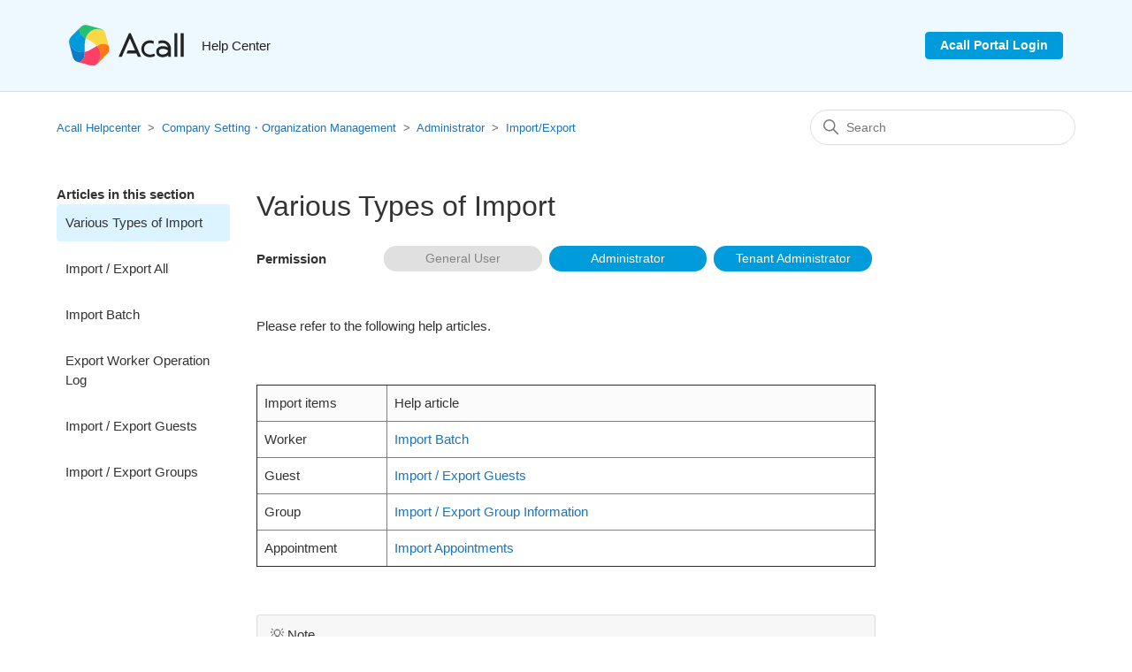

--- FILE ---
content_type: text/html; charset=utf-8
request_url: https://help.workstyleos.com/hc/en-us/articles/16514210059289-Various-Types-of-Import
body_size: 9939
content:
<!DOCTYPE html>
<html dir="ltr" lang="en-US">
<head>
  <meta charset="utf-8" />
  <!-- v26851 -->


  <title>Various Types of Import &ndash; Acall Helpcenter</title>

  

  <meta name="description" content="Please refer to the following help articles.      Import items Help article   Worker Import Batch   Guest Import / Export Guests   Group..." /><meta property="og:image" content="https://help.workstyleos.com/hc/theming_assets/01HZM3S5QBJ766HD4T96VBEQEZ" />
<meta property="og:type" content="website" />
<meta property="og:site_name" content="Acall Helpcenter" />
<meta property="og:title" content="Various Types of Import" />
<meta property="og:description" content="Please refer to the following help articles.
 



Import items
Help article


Worker
Import Batch


Guest
Import / Export Guests


Group
Import / Export Group Information


Appointment
Import Appoi..." />
<meta property="og:url" content="https://help.workstyleos.com/hc/en-us/articles/16514210059289-Various-Types-of-Import" />
<link rel="canonical" href="https://help.workstyleos.com/hc/en-us/articles/16514210059289-Various-Types-of-Import">
<link rel="alternate" hreflang="en-us" href="https://help.workstyleos.com/hc/en-us/articles/16514210059289-Various-Types-of-Import">
<link rel="alternate" hreflang="ja" href="https://help.workstyleos.com/hc/ja/articles/16514210059289-%E5%90%84%E7%A8%AE%E3%82%A4%E3%83%B3%E3%83%9D%E3%83%BC%E3%83%88%E3%81%AB%E3%81%A4%E3%81%84%E3%81%A6">
<link rel="alternate" hreflang="x-default" href="https://help.workstyleos.com/hc/ja/articles/16514210059289-%E5%90%84%E7%A8%AE%E3%82%A4%E3%83%B3%E3%83%9D%E3%83%BC%E3%83%88%E3%81%AB%E3%81%A4%E3%81%84%E3%81%A6">

  <link rel="stylesheet" href="//static.zdassets.com/hc/assets/application-f34d73e002337ab267a13449ad9d7955.css" media="all" id="stylesheet" />
  <link rel="stylesheet" type="text/css" href="/hc/theming_assets/2445535/360001150934/style.css?digest=48127167257625">

  <link rel="icon" type="image/x-icon" href="/hc/theming_assets/01HZM3S5WD1AYQ5YHEK7MQ10XV">

    

  <meta content="width=device-width, initial-scale=1.0" name="viewport" />
<link rel="stylesheet" href="//cdn.materialdesignicons.com/5.4.55/css/materialdesignicons.min.css">
<link rel="stylesheet" href="https://pro.fontawesome.com/releases/v5.10.0/css/all.css"
  integrity="sha384-AYmEC3Yw5cVb3ZcuHtOA93w35dYTsvhLPVnYs9eStHfGJvOvKxVfELGroGkvsg+p" crossorigin="anonymous" />
<script src="https://code.iconify.design/1/1.0.7/iconify.min.js"></script>
<script src="https://cdnjs.cloudflare.com/ajax/libs/jquery/3.4.1/jquery.min.js" crossorigin="anonymous" async></script>

  
</head>
<body class="">
  
  
  

  <a class="skip-navigation" tabindex="1" href="#main-content">Skip to main content</a>

<section class = "hc_header"> 
  <div class="header-wrapper">
    <header class="header">
      <div class="logo">
        <a title="Home" href="/hc/en-us">
        <img src="/hc/theming_assets/01HZM3S5QBJ766HD4T96VBEQEZ" alt="Acall Helpcenter Help Center home page">
        <span id="header-title">Help Center</span>
        </a>
      </div>
      <div class="nav-wrapper">
        <a href="https://portal.workstyleos.com/login" target="_blank" id="header-contact"
          class="contact-btn">Acall Portal Login</a>

      </div>
    </header>
  </div>
</section>


  <main role="main">
    <div class="container-divider"></div>

<div class="container">
    <nav class="sub-nav">
        <ol class="breadcrumbs">
  
    <li title="Acall Helpcenter">
      
        <a href="/hc/en-us">Acall Helpcenter</a>
      
    </li>
  
    <li title="Company Setting・Organization Management">
      
        <a href="/hc/en-us/categories/16241573480985-Company-Setting-Organization-Management">Company Setting・Organization Management</a>
      
    </li>
  
    <li title="Administrator">
      
        <a href="/hc/en-us/sections/16268708333465-Administrator">Administrator</a>
      
    </li>
  
    <li title="Import/Export">
      
        <a href="/hc/en-us/sections/16270586261785-Import-Export">Import/Export</a>
      
    </li>
  
</ol>

        <div class="search-container">
            <svg xmlns="http://www.w3.org/2000/svg" width="12" height="12" focusable="false" viewBox="0 0 12 12"
                class="search-icon">
                <circle cx="4.5" cy="4.5" r="4" fill="none" stroke="currentColor" />
                <path stroke="currentColor" stroke-linecap="round" d="M11 11L7.5 7.5" />
            </svg>
            <form role="search" class="search" data-search="" action="/hc/en-us/search" accept-charset="UTF-8" method="get"><input type="hidden" name="utf8" value="&#x2713;" autocomplete="off" /><input type="hidden" name="category" id="category" value="16241573480985" autocomplete="off" />
<input type="search" name="query" id="query" placeholder="Search" aria-label="Search" /></form>
        </div>
    </nav>

    <div class="article-container" id="article-container">
        <aside class="article-sidebar" aria-labelledby="section-articles-title">
            
            <div class="collapsible-sidebar">
                <button type="button" class="collapsible-sidebar-toggle" aria-labelledby="section-articles-title"
                    aria-expanded="false">
                    <svg xmlns="http://www.w3.org/2000/svg" width="20" height="20" focusable="false" viewBox="0 0 12 12"
                        aria-hidden="true" class="collapsible-sidebar-toggle-icon chevron-icon">
                        <path fill="none" stroke="currentColor" stroke-linecap="round"
                            d="M3 4.5l2.6 2.6c.2.2.5.2.7 0L9 4.5" />
                    </svg>
                    <svg xmlns="http://www.w3.org/2000/svg" width="20" height="20" focusable="false" viewBox="0 0 12 12"
                        aria-hidden="true" class="collapsible-sidebar-toggle-icon x-icon">
                        <path stroke="currentColor" stroke-linecap="round" d="M3 9l6-6m0 6L3 3" />
                    </svg>
                </button>
                <span id="section-articles-title" class="collapsible-sidebar-title sidenav-title">
                    Articles in this section
                </span>
                <div class="collapsible-sidebar-body">
                    <ul>
                        
                        <li>
                            <a href="/hc/en-us/articles/16514210059289-Various-Types-of-Import"
                                class="sidenav-item current-article">Various Types of Import</a>
                        </li>
                        
                        <li>
                            <a href="/hc/en-us/articles/4405103263001-Import-Export-All"
                                class="sidenav-item ">Import / Export All</a>
                        </li>
                        
                        <li>
                            <a href="/hc/en-us/articles/360051510174-Import-Batch"
                                class="sidenav-item ">Import Batch</a>
                        </li>
                        
                        <li>
                            <a href="/hc/en-us/articles/360051536654-Export-Worker-Operation-Log"
                                class="sidenav-item ">Export Worker Operation Log</a>
                        </li>
                        
                        <li>
                            <a href="/hc/en-us/articles/360051510074-Import-Export-Guests"
                                class="sidenav-item ">Import / Export Guests</a>
                        </li>
                        
                        <li>
                            <a href="/hc/en-us/articles/360051510214-Import-Export-Groups"
                                class="sidenav-item ">Import / Export Groups</a>
                        </li>
                        
                    </ul>
                    
                </div>
            </div>
            
        </aside>

        <article id="main-content" class="article">
            <header class="article-header">
                <h1 title="Various Types of Import" class="article-title">
                    Various Types of Import
                    
                </h1>
                <div class="label-info" id="label-info">
                </div>
            </header>

            <section class="article-info">
                <div class="article-content">
                    <div class="article-body entry-content">
                        <div id="toc-sp">
                            <p class="toc-title">Contents</p>
                        </div>
                        <p>Please refer to the following help articles.</p>
<p>&nbsp;</p>
<table style="border-collapse: collapse; width: 100%; height: 110px;" border="1">
<tbody>
<tr style="height: 22px;">
<td style="width: 21%; height: 22px;">Import items</td>
<td style="width: 79%; height: 22px;">Help article</td>
</tr>
<tr style="height: 22px;">
<td style="width: 21%; height: 22px;">Worker</td>
<td style="width: 79%; height: 22px;"><a href="https://help.workstyleos.com/hc/en-us/articles/360051510174" target="_blank" rel="noopener noreferrer">Import Batch</a></td>
</tr>
<tr style="height: 22px;">
<td style="width: 21%; height: 22px;">Guest</td>
<td style="width: 79%; height: 22px;"><a href="https://help.workstyleos.com/hc/en-us/articles/360051510074" target="_blank" rel="noopener noreferrer">Import / Export Guests</a></td>
</tr>
<tr style="height: 22px;">
<td style="width: 21%; height: 22px;">Group</td>
<td style="width: 79%; height: 22px;"><a href="https://help.workstyleos.com/hc/en-us/articles/360051510214" target="_blank" rel="noopener noreferrer">Import / Export Group Information</a></td>
</tr>
<tr style="height: 22px;">
<td style="width: 21%; height: 22px;">Appointment</td>
<td style="width: 79%; height: 22px;"><a href="https://help.workstyleos.com/hc/en-us/articles/360052342073" target="_blank" rel="noopener noreferrer">Import Appointments</a></td>
</tr>
</tbody>
</table>
<p>&nbsp;</p>
<pre>💡 Note<br>Please refer to the following help article for Import All.<br><a href="https://help.workstyleos.com/hc/en-us/articles/16509266962073" target="_blank" rel="noopener noreferrer">What is Import / Export All?</a></pre>
                    </div>

                    <div class="article-attachments">
                        <ul class="attachments">
                            
                        </ul>
                    </div>
                </div>
            </section>

            <footer>
                <div class="article-footer">
                    
                    <div class="article-share">
  <ul class="share">
    <li>
      <a href="https://www.facebook.com/share.php?title=Various+Types+of+Import&u=https%3A%2F%2Fhelp.workstyleos.com%2Fhc%2Fen-us%2Farticles%2F16514210059289-Various-Types-of-Import" class="share-facebook" aria-label="Facebook">
        <svg xmlns="http://www.w3.org/2000/svg" width="12" height="12" focusable="false" viewBox="0 0 12 12" aria-label="Share this page on Facebook">
          <path fill="currentColor" d="M6 0a6 6 0 01.813 11.945V7.63h1.552l.244-1.585H6.812v-.867c0-.658.214-1.242.827-1.242h.985V2.55c-.173-.024-.538-.075-1.23-.075-1.444 0-2.29.767-2.29 2.513v1.055H3.618v1.585h1.484v4.304A6.001 6.001 0 016 0z"/>
        </svg>
      </a>
    </li>
    <li>
      <a href="https://twitter.com/share?lang=en&text=Various+Types+of+Import&url=https%3A%2F%2Fhelp.workstyleos.com%2Fhc%2Fen-us%2Farticles%2F16514210059289-Various-Types-of-Import" class="share-twitter" aria-label="X Corp">
        <svg xmlns="http://www.w3.org/2000/svg" width="12" height="12" focusable="false" viewBox="0 0 12 12" aria-label="Share this page on X Corp">
          <path fill="currentColor" d="M.0763914 0 3.60864 0 6.75369 4.49755 10.5303 0 11.6586 0 7.18498 5.11431 12 12 8.46775 12 5.18346 7.30333 1.12825 12 0 12 4.7531 6.6879z"/>
        </svg>
      </a>
    </li>
    <li>
      <a href="https://www.linkedin.com/shareArticle?mini=true&source=ACALL&title=Various+Types+of+Import&url=https%3A%2F%2Fhelp.workstyleos.com%2Fhc%2Fen-us%2Farticles%2F16514210059289-Various-Types-of-Import" class="share-linkedin" aria-label="LinkedIn">
        <svg xmlns="http://www.w3.org/2000/svg" width="12" height="12" focusable="false" viewBox="0 0 12 12" aria-label="Share this page on LinkedIn">
          <path fill="currentColor" d="M10.8 0A1.2 1.2 0 0112 1.2v9.6a1.2 1.2 0 01-1.2 1.2H1.2A1.2 1.2 0 010 10.8V1.2A1.2 1.2 0 011.2 0h9.6zM8.09 4.356a1.87 1.87 0 00-1.598.792l-.085.133h-.024v-.783H4.676v5.727h1.778V7.392c0-.747.142-1.47 1.068-1.47.913 0 .925.854.925 1.518v2.785h1.778V7.084l-.005-.325c-.05-1.38-.456-2.403-2.13-2.403zm-4.531.142h-1.78v5.727h1.78V4.498zm-.89-2.846a1.032 1.032 0 100 2.064 1.032 1.032 0 000-2.064z"/>
        </svg>
      </a>
    </li>
  </ul>

</div>
                    
                    
                    
                    
                </div>
                
                <div class="article-votes">
                    <span class="article-votes-question" id="article-votes-label">Was this article helpful?</span>
                    <div class="article-votes-controls" role="group" aria-labelledby="article-votes-label">
                        <button type="button" class="button article-vote article-vote-up" data-auth-action="signin" aria-label="This article was helpful" aria-pressed="false">Yes</button>
                        <button type="button" class="button article-vote article-vote-down" data-auth-action="signin" aria-label="This article was not helpful" aria-pressed="false">No</button>
                    </div>
                    <small class="article-votes-count">
                        <span class="article-vote-label">0 out of 0 found this helpful</span>
                    </small>
                </div>
                

                <div class="article-more-questions">
                    Have more questions? <a href="/hc/en-us/requests/new">Submit a request</a>
                </div>
                <div class="article-return-to-top">
                    <a href="#article-container">
                        Return to top
                        <svg xmlns="http://www.w3.org/2000/svg" class="article-return-to-top-icon" width="20"
                            height="20" focusable="false" viewBox="0 0 12 12" aria-hidden="true">
                            <path fill="none" stroke="currentColor" stroke-linecap="round"
                                d="M3 4.5l2.6 2.6c.2.2.5.2.7 0L9 4.5" />
                        </svg>
                    </a>
                </div>
            </footer>

            <div class="article-relatives">
                
                <div data-recent-articles></div>
                
                
                
  <section class="related-articles">
    
      <h2 class="related-articles-title">Related articles</h2>
    
    <ul>
      
        <li>
          <a href="/hc/en-us/related/click?data=[base64]%3D--f8ecef99cd9055aee5de9df159c68b3a9e0ad7e7" rel="nofollow">Import Batch</a>
        </li>
      
        <li>
          <a href="/hc/en-us/related/click?data=[base64]" rel="nofollow">Import Appointments</a>
        </li>
      
        <li>
          <a href="/hc/en-us/related/click?data=[base64]%3D%3D--419e3032b679f27f7ab66fb045f1a911b7a9cf16" rel="nofollow">Import / Export Guests</a>
        </li>
      
        <li>
          <a href="/hc/en-us/related/click?data=[base64]%3D--7e0d19160c5f8650746efbe900f471792f1d4cfb" rel="nofollow">Import / Export All</a>
        </li>
      
        <li>
          <a href="/hc/en-us/related/click?data=[base64]" rel="nofollow">What You Can Do on Guest Check-in Screen</a>
        </li>
      
    </ul>
  </section>


                
            </div>
            
            <div class="article-comments" id="article-comments">
                <section class="comments">
                    <header class="comment-overview">
                        <h2 class="comment-heading">
                            Comments
                        </h2>
                        <p class="comment-callout">0 comments</p>
                        
                    </header>

                    <ul id="comments" class="comment-list">
                        
                    </ul>

                    

                    

                    <p class="comment-callout">Article is closed for comments.</p>
                </section>
            </div>
            
        </article>

        
        <aside class="article-sidebar" aria-labelledby="section-articles-title">
            <div id="toc-base">
                <div id="toc" class="sidebar" style="display:none">
                    <p class="toc-title sidebar-title">Contents</p>
                </div>
            </div>
        </aside>

    </div>
</div>

<script type="text/javascript">
    function showInfo(json) {
        const labelInfo = document.getElementById('label-info');
        const labels = 'permission_administrator,permission_tenantAdministrator,';
        let list = '';
        let g = 0;
        for (let group of json) {
            if (labels.includes(group.item[g].id.split('_')[0])) {
                list += 
                    `
                        <div class="label-info-group">
                        <span class="label-group">${group['en-us']}</span>
                        <ul>
                    `;
                for (let item of group.item) {
                    console.log('ya',item);
                    if (labels.includes(item.id)) {
                        list += `<li class='primary-label'><span>${item['en-us']}</span></li>`;
                    } else {
                        list += `<li class='disable-label'><span>${item['en-us']}</span></li>`;
                    }
                }
                list += "</div></ul>";
                g++;
            }
        }
        labelInfo.innerHTML = list;
    }

    document.addEventListener('DOMContentLoaded', function () {

        /*
        目次（サイドバー）を表示する
        */
        var contentsList = document.getElementById('toc'); // 目次を追加する先(table of contents)
        var div = document.createElement('div'); // 作成する目次のコンテナ要素

        // .entry-content配下のh1要素を全て取得する
        var matches = document.querySelectorAll('.entry-content h1');

        // h1がない場合は目次表示なし
        if (matches.length === 0) {
            contentsList.style.display = "none";
            return
        }

        // .entry-content配下のh1、h2要素を全て取得する
        var matches = document.querySelectorAll('.entry-content h1, .entry-content h2');

        // 取得した見出しタグ要素の数だけ以下の操作を繰り返す
        matches.forEach(function (value, i) {
            // 見出しタグ要素のidを取得し空の場合は内容をidにする
            var id = value.id;
            if (id === '') {
                id = value.textContent;
                value.id = id;
            }

            // 要素がh1タグの場合
            if (value.tagName === 'H1') {
                var ul = document.createElement('ul');
                var li = document.createElement('li');
                var a = document.createElement('a');

                // 追加する<ul><li><a>タイトル</a></li></ul>を準備する
                a.innerHTML = value.textContent;
                a.href = '#' + value.id;
                li.appendChild(a)
                ul.appendChild(li);

                // コンテナ要素である<div>の中に要素を追加する
                div.appendChild(ul);
            }

            // 要素がh2タグの場合
            if (value.tagName === 'H2') {
                var ul = document.createElement('ul');
                var li = document.createElement('li');
                var a = document.createElement('a');

                // コンテナ要素である<div>の中から最後の<li>を取得する。
                var lastUl = div.lastElementChild;
                var lastLi = lastUl.lastElementChild;

                // 追加する<ul><li><a>タイトル</a></li></ul>を準備する
                a.innerHTML = value.textContent;
                a.href = '#' + value.id;
                li.appendChild(a)
                ul.appendChild(li);

                // 最後の<li>の中に要素を追加する
                lastLi.appendChild(ul);
            }
        });

        // 最後に画面にレンダリング
        contentsList.appendChild(div);

        // ウインドウサイズが大きいときだけ表示
        if (window.innerWidth >= 1024) {
          contentsList.style.display = "block";
        }


        /*
        目次（スマートフォン向け）を表示する
        */
        var contentsListsp = document.getElementById('toc-sp'); // 目次を追加する先(table of contents)
        var divsp = document.createElement('div'); // 作成する目次のコンテナ要素

        // 取得した見出しタグ要素の数だけ以下の操作を繰り返す
        matches.forEach(function (valuesp, i) {
            // 見出しタグ要素のidを取得し空の場合は内容をidにする
            var idsp = valuesp.id;
            if (idsp === '') {
                idsp = valuesp.textContent;
                valuesp.id = idsp;
            }

            // 要素がh1タグの場合
            if (valuesp.tagName === 'H1') {
                var ulsp = document.createElement('ul');
                var lisp = document.createElement('li');
                var asp = document.createElement('a');

                // 追加する<ul><li><a>タイトル</a></li></ul>を準備する
                asp.innerHTML = valuesp.textContent;
                asp.href = '#' + valuesp.id;
                lisp.appendChild(asp)
                ulsp.appendChild(lisp);

                // コンテナ要素である<div>の中に要素を追加する
                divsp.appendChild(ulsp);
            }

            // 要素がh2タグの場合
            if (valuesp.tagName === 'H2') {
                var ulsp = document.createElement('ul');
                var lisp = document.createElement('li');
                var asp = document.createElement('a');

                // コンテナ要素である<div>の中から最後の<li>を取得する。
                var lastUlsp = divsp.lastElementChild;
                var lastLisp = lastUlsp.lastElementChild;

                // 追加する<ul><li><a>タイトル</a></li></ul>を準備する
                asp.innerHTML = valuesp.textContent;
                asp.href = '#' + valuesp.id;
                lisp.appendChild(asp)
                ulsp.appendChild(lisp);

                // 最後の<li>の中に要素を追加する
                lastLisp.appendChild(ulsp);
            }
        });

        // 最後に画面にレンダリング
        contentsListsp.appendChild(divsp);

    });

    window.onload = function () {

        /*
        ページを読み込んでからアンカーリンクを動作して目次位置を調整
        */
        //var headH = $("header").outerHeight();
        var headH = 0;
        var urlHash = location.hash; //URLのハッシュタグを取得
        if (urlHash) { //ハッシュタグが有る場合
            $("body,html").scrollTop(0);
            setTimeout(function () { //無くてもいいが有ると動作が安定する
                var target = $(decodeURI(urlHash).replace(/ /g, '\\ ').replace('/', '\\/')); //日本語のデコードが必要、半角スペースとスラッシュ置換
                var position = target.offset().top - headH;
                $("body,html").stop().animate({
                    scrollTop: position
                }, 0);
            }, 0);
        }

        /*
            目次（サイドバー）をスクロールにあわせて移動させる、現在の見出しをハイライトする
        */
        var content = $("#main-content");
        var sidebar = $("#toc-base");
        var sticked = $("#toc");

        // サイドバーの位置
        var sidebar_top = sidebar.offset().top;
        // 固定するコンテンツの元々の位置
        //var sticked_original_top = sticked.offset().top;
        var sticked_original_top = content.offset().top;
        // 固定するコンテンツの高さ
        var sticked_height = sticked.height();

        $(window).on('load scroll resize', function () { // スクロールかリサイズ時

          var contentsList = document.getElementById('toc');
          var navLink = $('#toc li a');

          // ウインドウサイズが1024px以上かつ目次が１つ以上あれば表示
          if ((window.innerWidth > 1024) &&(navLink.length > 0)) {
            contentsList.style.display = "block";
          } else {
            contentsList.style.display = "none";
            return false;
          }

            // 現在の位置
            var scrollTop = $(document).scrollTop();
            // メインコンテンツ最後尾
            var content_bottom = content.offset().top + content.height();

            if ((scrollTop > sticked_original_top) && (scrollTop < content_bottom - sticked_height)) {
                // 現在位置が、初期位置より下で、メインコンテンツ最後尾より上なら、画面上部にサイドバーを固定
                sticked.css({
                    'position': 'fixed',
                    'top': 0,
                    'width': sidebar.width()
                });
            } else if (scrollTop >= content_bottom - sticked_height) {
                // 現在位置がメインコンテンツ最後尾より下なら、メインコンテンツ最後尾にサイドバーを位置させる
                sticked.css({
                    'position': 'absolute',
                    'top': content_bottom - sticked_height - sidebar_top,
                    'width': sidebar.width()
                });
            } else {
                // 現在位置が初期位置より上なら、何もしない
                sticked.css({
                    'position': 'static'
                });
            }
        });


        // ナビゲーションのリンクを指定
        var navLink = $('#toc li a');

        // 見出しを配列に格納

        var contentsArr = new Array();
        for (var i = 0; i < navLink.length; i++) {
            // 見出しを取得 半角スペース、スラッシュを置換
            var headingId = navLink.eq(i).attr('href');
            headingId = headingId.replace(/ /g, '\\ ').replace('/', '\\/');
            var targetContents = $(headingId);
            // 配列に格納
            contentsArr[i] = targetContents;
        };

        //投稿記事エリアの次の要素を最終位置取得用に追加
        contentsArr[i] = $('div.article-footer');


        // 現在地をチェックする
        function currentCheck() {
            navLink.removeClass('current');
            // 現在のスクロール位置を取得
            var windowScrolltop = $(window).scrollTop() + 200;
            for (var i = 0; i < contentsArr.length - 1; i++) {
                // 現在のスクロール位置が、見出しと次の見出しの間にあるものを調べる
                if (contentsArr[i].offset().top <= windowScrolltop && contentsArr[i + 1].offset().top > windowScrolltop) {
                    //ナビゲーションにclass="current"をつける
                    navLink.eq(i).addClass('current');

                    //目次のカレントが表示領域から出たら見える位置までスクロール
                    var tocList = $('.toc');
                    var posTop = navLink.eq(i).position().top;
                    if (tocList.innerHeight() < posTop + 60) {
                        tocList.scrollTop(tocList.scrollTop() - tocList.innerHeight() + posTop + 60);
                    }
                    if (posTop < 60) {
                        tocList.scrollTop(tocList.scrollTop() - 60);
                    }

                    break;
                }
            };
        }


        // ページ読み込み時とスクロール時に、現在地をチェックする
        $(window).on('load scroll', function () {
          //ウインドウサイズが小さい場合は終了
          if (window.innerWidth > 1024) {
            currentCheck();
          }
        });


        // ページ読み込み時とリサイズ時に目次のMaxHeightを設定
        var timer = false;
        $(window).on("load resize", function () {
            if (timer !== false) {
                clearTimeout(timer);
            }
            timer = setTimeout(function () {
                $('.toc_widget>ul.toc_list').css('max-height', $(window).height() - 100);
            }, 100);
        });

        fetch(`/hc/theming_assets/01HZM3S5HQPD5V5RHT4WE1N9AN`)
            .then((response => response.json()))
            .then(data => showInfo(data))
    }
</script>

  </main>

  <div class="footer-content">
  <div class="inner-wrapper">
    <div class="menu-list">
      <ul>
        <li><a href="https://www.workstyleos.com/" target="_blank" id="link-service">Service Site</a></li>
        <li><a href="https://www.workstyleos.com/terms_of_service/" target="_blank" id="link-termsofservice">Terms of service</a>
        </li>
        <li><a href="https://www.workstyleos.com/privacy/" target="_blank" id="link-privacy">Privacy</a></li>
        <li><a href="https://acall.inc/" target="_blank" id="link-corp">Corporate Site</a></li>
      </ul>
    </div>
    <div class="sns-list">
      <ul>
        <li><a href="https://www.facebook.com/acall.social" target="_blank"><i class="fab fa-facebook"></i></a></li>
        <li><a href="https://twitter.com/WSOS_KINOU" target="_blank"><i class="fab fa-twitter"></i></a></li>
        <li><a href="https://www.youtube.com/channel/UCpUsQB8J1WnQziMK6UWdXtQ" target="_blank"><i
              class="fab fa-youtube"></i></a></li>
      </ul>
    </div>
  </div>
</div>

<div id="js-scroll-fadein" class="js-scroll-fadein arrow"></div>


<footer class="footer">
  <div class="footer-inner">
    <a title="Home" href="/hc/en-us">
    &copy;
    <script type="text/javascript">
      document.write(new Date().getFullYear());
    </script>
    Acall
    
    Inc.

    </a>

    <div class="footer-language-selector">
      
      <div class="dropdown language-selector">
        <button class="dropdown-toggle" aria-haspopup="true">
          English (US)
          <svg xmlns="http://www.w3.org/2000/svg" width="12" height="12" focusable="false" viewBox="0 0 12 12"
            class="dropdown-chevron-icon">
            <path fill="none" stroke="currentColor" stroke-linecap="round" d="M3 4.5l2.6 2.6c.2.2.5.2.7 0L9 4.5" />
          </svg>
        </button>
        <span class="dropdown-menu dropdown-menu-end" role="menu">
          
          <a href="/hc/change_language/ja?return_to=%2Fhc%2Fja%2Farticles%2F16514210059289-%25E5%2590%2584%25E7%25A8%25AE%25E3%2582%25A4%25E3%2583%25B3%25E3%2583%259D%25E3%2583%25BC%25E3%2583%2588%25E3%2581%25AB%25E3%2581%25A4%25E3%2581%2584%25E3%2581%25A6" dir="ltr" rel="nofollow" role="menuitem">
            日本語
          </a>
          
        </span>
      </div>
      
    </div>
  </div>
</footer>



  <!-- / -->

  
  <script src="//static.zdassets.com/hc/assets/en-us.bbb3d4d87d0b571a9a1b.js"></script>
  

  <script type="text/javascript">
  /*

    Greetings sourcecode lurker!

    This is for internal Zendesk and legacy usage,
    we don't support or guarantee any of these values
    so please don't build stuff on top of them.

  */

  HelpCenter = {};
  HelpCenter.account = {"subdomain":"acall","environment":"production","name":"ACALL"};
  HelpCenter.user = {"identifier":"da39a3ee5e6b4b0d3255bfef95601890afd80709","email":null,"name":"","role":"anonymous","avatar_url":"https://assets.zendesk.com/hc/assets/default_avatar.png","is_admin":false,"organizations":[],"groups":[]};
  HelpCenter.internal = {"asset_url":"//static.zdassets.com/hc/assets/","web_widget_asset_composer_url":"https://static.zdassets.com/ekr/snippet.js","current_session":{"locale":"en-us","csrf_token":null,"shared_csrf_token":null},"usage_tracking":{"event":"article_viewed","data":"[base64]--57fedc2c3269b2a616b5855d32e4e7c768982417","url":"https://help.workstyleos.com/hc/activity"},"current_record_id":"16514210059289","current_record_url":"/hc/en-us/articles/16514210059289-Various-Types-of-Import","current_record_title":"Various Types of Import","current_text_direction":"ltr","current_brand_id":360001150934,"current_brand_name":"ACALL","current_brand_url":"https://acall.zendesk.com","current_brand_active":true,"current_path":"/hc/en-us/articles/16514210059289-Various-Types-of-Import","show_autocomplete_breadcrumbs":true,"user_info_changing_enabled":false,"has_user_profiles_enabled":false,"has_end_user_attachments":true,"user_aliases_enabled":false,"has_anonymous_kb_voting":false,"has_multi_language_help_center":true,"show_at_mentions":false,"embeddables_config":{"embeddables_web_widget":false,"embeddables_help_center_auth_enabled":false,"embeddables_connect_ipms":false},"answer_bot_subdomain":"static","gather_plan_state":"subscribed","has_article_verification":true,"has_gather":true,"has_ckeditor":false,"has_community_enabled":false,"has_community_badges":true,"has_community_post_content_tagging":false,"has_gather_content_tags":true,"has_guide_content_tags":true,"has_user_segments":true,"has_answer_bot_web_form_enabled":false,"has_garden_modals":false,"theming_cookie_key":"hc-da39a3ee5e6b4b0d3255bfef95601890afd80709-2-preview","is_preview":false,"has_search_settings_in_plan":true,"theming_api_version":2,"theming_settings":{"brand_color":"#009bdb","brand_text_color":"#FFFFFF","text_color":"#333333","link_color":"#1F73B7","background_color":"#FFFFFF","heading_font":"-apple-system, BlinkMacSystemFont, 'Segoe UI', Helvetica, Arial, sans-serif","text_font":"-apple-system, BlinkMacSystemFont, 'Segoe UI', Helvetica, Arial, sans-serif","logo":"/hc/theming_assets/01HZM3S5QBJ766HD4T96VBEQEZ","favicon":"/hc/theming_assets/01HZM3S5WD1AYQ5YHEK7MQ10XV","homepage_background_image":"/hc/theming_assets/01HZM3S62T61CK4MEY0VH64M45","community_background_image":"/hc/theming_assets/01HZM3S68FJD1KTJSN7Z6WH73R","community_image":"/hc/theming_assets/01HZM3S6D4W469DTNSJHACP8F3","instant_search":true,"scoped_kb_search":true,"scoped_community_search":true,"show_recent_activity":true,"show_articles_in_section":true,"show_article_author":true,"show_article_comments":true,"show_follow_article":true,"show_recently_viewed_articles":true,"show_related_articles":true,"show_article_sharing":true,"show_follow_section":true,"show_follow_post":true,"show_post_sharing":true,"show_follow_topic":true},"has_pci_credit_card_custom_field":true,"help_center_restricted":false,"is_assuming_someone_else":false,"flash_messages":[],"user_photo_editing_enabled":true,"user_preferred_locale":"ja","base_locale":"en-us","login_url":"https://acall.zendesk.com/access?brand_id=360001150934\u0026return_to=https%3A%2F%2Fhelp.workstyleos.com%2Fhc%2Fen-us%2Farticles%2F16514210059289-Various-Types-of-Import","has_alternate_templates":true,"has_custom_statuses_enabled":true,"has_hc_generative_answers_setting_enabled":true,"has_generative_search_with_zgpt_enabled":false,"has_suggested_initial_questions_enabled":false,"has_guide_service_catalog":true,"has_service_catalog_search_poc":false,"has_service_catalog_itam":false,"has_csat_reverse_2_scale_in_mobile":false,"has_knowledge_navigation":false,"has_unified_navigation":false,"has_unified_navigation_eap_access":false,"has_csat_bet365_branding":false,"version":"v26851","dev_mode":false};
</script>

  
  
  <script src="//static.zdassets.com/hc/assets/hc_enduser-be182e02d9d03985cf4f06a89a977e3d.js"></script>
  <script type="text/javascript" src="/hc/theming_assets/2445535/360001150934/script.js?digest=48127167257625"></script>
  
</body>
</html>

--- FILE ---
content_type: image/svg+xml
request_url: https://help.workstyleos.com/hc/theming_assets/01HZM3S5QBJ766HD4T96VBEQEZ
body_size: 1325
content:
<?xml version="1.0" encoding="utf-8"?>
<!-- Generator: Adobe Illustrator 27.7.0, SVG Export Plug-In . SVG Version: 6.00 Build 0)  -->
<svg version="1.1" id="_レイヤー_1" xmlns="http://www.w3.org/2000/svg" xmlns:xlink="http://www.w3.org/1999/xlink" x="0px"
	 y="0px" viewBox="0 0 937.7 332.8" style="enable-background:new 0 0 937.7 332.8;" xml:space="preserve">
<style type="text/css">
	.st0{fill:#232322;}
	.st1{fill:#FF7A16;}
	.st2{fill:#F8D945;}
	.st3{fill:#27C073;}
	.st4{fill:#009BDB;}
	.st5{fill:#0C7AC4;}
	.st6{fill:#FF3F65;}
	.st7{fill:none;}
</style>
<g>
	<g>
		<path class="st0" d="M504.1,68.6c-0.3-0.8-1.1-1.2-1.9-1.2h-11.4c-0.8,0-1.6,0.5-1.9,1.2l-83.2,186.5c-0.5,1,0.3,2.2,1.5,2.2h22.4
			c0.8,0,1.6-0.5,1.9-1.3L496,110.9c0.2-0.4,0.8-0.4,1,0l42.5,95.6H481c-0.8,0-1.6,0.5-1.9,1.3l-9,20.1c-0.5,1,0.3,2.2,1.5,2.2h78.3
			l11.6,26.1c0.3,0.8,1.1,1.3,1.9,1.3h22.4c1.2,0,1.9-1.2,1.5-2.2L504.1,68.6L504.1,68.6z"/>
		<path class="st0" d="M861.6,67.4h19.9c1.2,0,2.1,0.9,2.1,2.1v185.8c0,1.2-0.9,2.1-2.1,2.1h-19.9c-1.2,0-2.1-0.9-2.1-2.1V69.5
			C859.5,68.3,860.4,67.4,861.6,67.4z"/>
		<path class="st0" d="M913.6,67.4h19.9c1.2,0,2.1,0.9,2.1,2.1v185.8c0,1.2-0.9,2.1-2.1,2.1h-19.9c-1.2,0-2.1-0.9-2.1-2.1V69.5
			C911.4,68.3,912.4,67.4,913.6,67.4z"/>
		<path class="st0" d="M696.7,233c-0.3-1.1-1.5-1.7-2.5-1.2c-13.6,5.6-22.8,7.9-31.6,7.9c-28,0-50-17.7-50-45.7s22.2-47.5,48.2-47.5
			c9,0,19.7,2.1,28,6.6c1.1,0.6,2.3-0.2,2.3-1.4v-18.8c0-0.8-0.5-1.6-1.2-1.9c-8.7-3.9-18.7-6-29.6-6c-38.7,0-70.2,28.7-70.2,68.7
			s31.5,66.9,70.7,66.9c16.2,0,29.8-4.9,39.2-9.3c0.9-0.4,1.4-1.5,1.1-2.5L696.7,233L696.7,233z"/>
		<path class="st0" d="M761.7,125c-11,0-20.9,2.1-29.6,6c-0.8,0.3-1.2,1.1-1.2,1.9v18.8c0,1.2,1.3,2,2.3,1.4c8.3-4.5,19-6.6,28-6.6
			c21.7,0,40.8,13.5,46.5,34.4c0.1,0.4-0.3,0.8-0.8,0.6c-6.2-3.2-13-5.8-20.5-7.5c-15.9-3.7-32.5-3.1-45.5,1.6
			c-18.7,6.7-29.4,21.4-29.4,40.3c0,7.1,1.5,13.7,4.4,19.5c2.8,5.5,6.8,10.3,11.9,14.2c8.8,6.7,21,10.6,34.2,10.9c0.6,0,1.1,0,1.7,0
			c15.3,0,30.8-4.7,42.7-13c0.8-0.5,1.5-1.1,2.3-1.7c0.3-0.3,0.8,0,0.8,0.4v9c0,1.2,0.9,2.1,2.1,2.1h18c1.2,0,2.1-0.9,2.1-2.1
			l0.2-61.6C831.9,153.8,800.4,125,761.7,125L761.7,125z M808,210.1c-2.2,9.8-8.5,16.1-13.9,19.8c-8.7,6-20.2,9.3-31.5,9.1
			c-8.7-0.2-16.4-2.5-21.6-6.5c-5.3-4-7.8-9.4-7.8-16.6c0-9.8,5-16.4,15.2-20c5-1.8,11-2.7,17.2-2.7c5.2,0,10.7,0.6,16.1,1.9
			c10.8,2.5,20,7.2,25.9,13.2C807.9,208.7,808.2,209.4,808,210.1L808,210.1z"/>
	</g>
	<g>
		<path class="st1" d="M252,157.3c-8.4,3.7-16.4,7.8-24.2,12.2c3.9,4.5,7.5,9.3,10.8,14.5c40.5,64.3,3.7,123.3-31,143.4
			c10.5-2.8,20-9.2,30.5-19.7c5.9-5.9,42-42,68.4-68.4c21-21,25.6-38.1,17.9-66.8C319,152,274.1,147.7,252,157.3L252,157.3z"/>
		<path class="st2" d="M282.8,46.7C248,26.6,178.5,24.3,143.1,91.5c-2.9,5.5-5.2,11.1-7.2,16.6c33,19.5,67.6,33.5,91.9,61.4l0,0
			c7.8-4.4,15.8-8.5,24.2-12.2c22-9.6,66.9-5.3,72.4,15.1l-25-93.4C295.6,64.7,290.5,54.3,282.8,46.7L282.8,46.7z"/>
		<path class="st3" d="M157,5c-28.7-7.7-45.8-3.1-66.8,17.9c-15,15,3.7,56,23.1,70.3c7.4,5.4,15,10.3,22.7,14.9
			c1.9-5.6,4.3-11.1,7.2-16.6c35.4-67.2,104.9-64.9,139.7-44.8c-7.7-7.7-18-12.7-32.3-16.6C242.5,27.9,193.1,14.7,157,5L157,5z"/>
		<path class="st4" d="M113.3,93.3C93.9,79,75.2,38,90.2,23L21.8,91.4C11.3,101.9,4.9,111.5,2.1,122c0,40.2,32.7,101.5,108.6,98.6
			c6.2-0.2,12.2-1,18-2.1c0.5-38.3-4.8-75.3,7.3-110.3c0,0,0,0,0,0.1C128.3,103.5,120.7,98.7,113.3,93.3L113.3,93.3z"/>
		<path class="st5" d="M2.1,121.9c-2.8,10.5-2,21.9,1.8,36.3c2.1,8,15.4,57.4,25,93.4c7.7,28.7,20.2,41.2,48.9,48.9
			c20.5,5.5,46.6-31.2,49.3-55.1c1-9.1,1.4-18.1,1.5-27c-5.8,1.1-11.8,1.9-18,2.1C34.8,223.5,2.1,162.1,2.1,121.9L2.1,121.9z"/>
		<path class="st6" d="M128.7,218.4c-0.1,8.9-0.5,18-1.5,27c-2.7,23.9-28.9,60.6-49.3,55.1l93.4,25c14.4,3.9,25.8,4.6,36.3,1.8
			c34.8-20.1,71.5-79.1,31-143.4c-3.3-5.3-7-10.1-10.8-14.5C194.4,188.3,165,211.3,128.7,218.4z"/>
	</g>
</g>
<rect x="-132" y="-65.1" class="st7" width="1200" height="455"/>
</svg>
